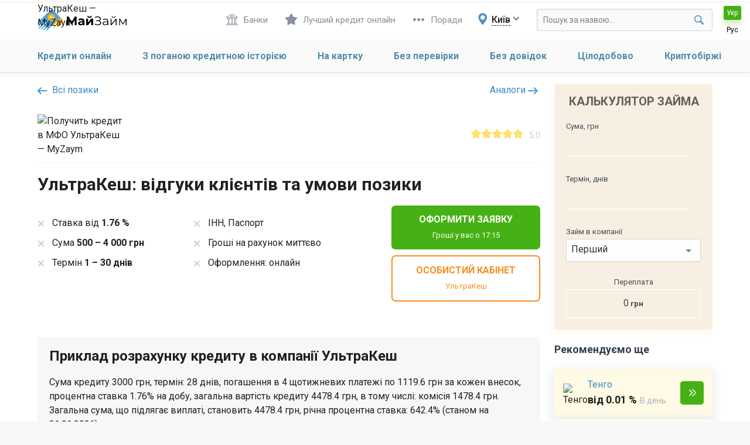

--- FILE ---
content_type: text/html; charset=utf-8
request_url: https://myzaym.com/uk-ua/mfo/ultracash/
body_size: 10497
content:
<!doctype html><html lang="uk-UA"><head><meta charset="utf-8"><meta name="viewport" content="width=device-width, initial-scale=1.0, maximum-scale=1.0, user-scalable=no"><title>Займи в УльтраКеш - умови, онлайн заявка, відгуки</title><meta name="description" content="Оформлення позики в компанії УльтраКеш, умови і тарифи, відгуки реальних клієнтів. Ultracash (УльтраКеш) на картку Україна. Відгуки клієнтів про Ultracash. Умови, акції, промокоди. Отримай до 10000 грн на термін до 30 днів! Подайте заявку онлайн на сайті MyZaym." /><link rel="canonical" href="https:://myzaym.com/uk-ua/mfo/ultracash/"><link rel="alternate" href="https://myzaym.com/uk-ua/mfo/ultracash/" hreflang="uk-UA"/><link rel="alternate" href="https://myzaym.com/ru-ua/mfo/ultracash/" hreflang="ru-UA"/><meta property="og:title" content="Займи в УльтраКеш - умови, онлайн заявка, відгуки" /><meta property="og:type" content="article" /><meta property="og:url" content="https://myzaym.com/uk-ua/mfo/ultracash/" /><meta property="og:image" content="https://myzaym.com/uploads/material/mfo/17.png" /><meta property="og:description" content="" /><meta name="google-site-verification" content="pfB6sxkXiD65gfaJIKv9AMgD8T99qJxqQTwPFqV9OG8" /><meta name="yandex-verification" content="ac80869c183ce355" /><meta name='dmca-site-verification' content='VkVEdnZVQUY1K1JnWTEwcFRaaU8xQT090' /><link rel="apple-touch-icon" sizes="180x180" href="/uploads/dist/favicons/apple-touch-icon.png"><link rel="icon" type="image/png" sizes="32x32" href="/uploads/dist/favicons/favicon-32x32.png"><link rel="icon" type="image/png" sizes="16x16" href="/uploads/dist/favicons/favicon-16x16.png"><link rel="manifest" href="/uploads/dist/favicons/site.webmanifest"><link rel="mask-icon" href="/uploads/dist/favicons/safari-pinned-tab.svg" color="#5bbad5"><link rel="shortcut icon" href="/uploads/dist/favicons/favicon.ico"><meta name="msapplication-TileColor" content="#f5f5f5"><meta name="msapplication-TileImage" content="/uploads/dist/favicons/mstile-144x144.png"><meta name="msapplication-config" content="/uploads/dist/favicons/browserconfig.xml"><meta name="theme-color" content="#ffffff"><link rel="dns-prefetch" href="" /><link rel="dns-prefetch" href="https://www.google-analytics.com" /><link rel="dns-prefetch" href="https://connect.facebook.net" /><link rel="preload" as="style" href="/cache/skin/Default/lessphp_abeb51159f56a36928b843741aebef4e6162f8db.css"><link rel="stylesheet" type="text/css" href="/cache/skin/Default/lessphp_abeb51159f56a36928b843741aebef4e6162f8db.css"><script async src="https://pagead2.googlesyndication.com/pagead/js/adsbygoogle.js?client=ca-pub-2852481632124585" crossorigin="anonymous"></script></head><body class="mfo_page country_ua lang_uk"><div class="headerBox"><header class="m-header"><div class="m-header__inner"><div class="container"><div class="header-fixed flex"><div class="header-top flex"><a href="/uk-ua/" class="logo"><img src="/templates/Default/dist/svg/logo.svg" alt="MyZaym ua"></a><div class="butter"><i></i></div><div class="mobile"><ul class="mobile-menu"><li class="menu-item"><a itemprop="url" href="/uk-ua/mfo/">Кредити онлайн</a></li><li class="menu-item"><a itemprop="url" href="/uk-ua/pohana-kredytna-istoriya/">З поганою кредитною історією</a></li><li class="menu-item"><a itemprop="url" href="/uk-ua/na-kartku/">На картку</a></li><li class="menu-item"><a itemprop="url" href="/uk-ua/bez-perevirky/">Без перевірки</a></li><li class="menu-item"><a itemprop="url" href="/uk-ua/bez-dovidok/">Без довідок</a></li><li class="menu-item"><a itemprop="url" href="/uk-ua/tsilodobovo/">Цілодобово</a></li><li class="menu-item"><a itemprop="url" href="/uk-ua/crypto/">Криптобіржі</a></li></ul><div class="header-top__menu flex"><a href="/uk-ua/banks/" class="header-top__menu_item flex"><i class="far fa-university"></i> Банки</a><div class="hide-on-med-and-down multiButton__block"><a href="javascript:void(0);" data-href="/go/mfo/383/" class="header-top__menu_item flex"><i class="far fa-star"></i> Лучший кредит онлайн</a></div><a href="/uk-ua/tips/" class="header-top__menu_item flex"><i class="far fa-bars"></i> Поради</a><div class="city-select" onclick="CORE.general.cityChangeModal(); return false;"><strong>Київ</strong></div><div class="searchBox"><div class="searchBox__inner desktop"><form role="search" method="post" action="#" autocomplete="off"><input type="search" name="query" placeholder="Пошук за назвою..." aria-label="Search through site content"></form></div></div></div></div></div></div></div><div class="langs hide-on-small-only"><a class="item active lang_uk" href="javascript:void(0)" title="Українська">Укр</a><a class="item lang_ru" href="/ru-ua/" title="Русский">Рус</a></div></div><div class="container"><div class="menu main-menu"><div class="menu__container"><ul class="menu__block"><li class="menu-item"><a itemprop="url" href="/uk-ua/mfo/">Кредити онлайн</a></li><li class="menu-item"><a itemprop="url" href="/uk-ua/pohana-kredytna-istoriya/">З поганою кредитною історією</a></li><li class="menu-item"><a itemprop="url" href="/uk-ua/na-kartku/">На картку</a></li><li class="menu-item"><a itemprop="url" href="/uk-ua/bez-perevirky/">Без перевірки</a></li><li class="menu-item"><a itemprop="url" href="/uk-ua/bez-dovidok/">Без довідок</a></li><li class="menu-item"><a itemprop="url" href="/uk-ua/tsilodobovo/">Цілодобово</a></li><li class="menu-item"><a itemprop="url" href="/uk-ua/crypto/">Криптобіржі</a></li></ul></div></div></div></header></div><div id='content'><div class="mfo-navbar"><div class="container"><img data-href="/go/mfo/17/" class="mfo-navbar__logo hide-on-small-only lazy" src="/uploads/loader.gif" data-src="https://images.weserv.nl/?url=myzaym.com%2Fuploads%2Fmfo%2Flarge_ultracash_ua.png&w=130&q=70&output=webp" alt="Взять кредит в МФО УльтраКеш — MyZaym"><div class="mfo-navbar__buttons"><button type="button" class="m-btn m-btn__green m-btn__small" data-href="/go/mfo/17/">Личный кабинет</button><button type="button" class="m-btn m-btn__orange m-btn__small" data-href="/go/mfo/17/">Получить кредит</button></div></div></div><div class="xxx-products-page"><div class="container"><div class="row"><div class="col m9 s12"><div class="xxx-products-page__top-menu"><a class="xxx-g-btn xxx-g-btn--prev xxx-g-btn--small" href="/uk-ua/mfo/"><i class="fas fa-arrow-left"></i> Всі позики</a><a class="xxx-g-btn xxx-g-btn--prev xxx-g-btn--small" href="/uk-ua/mfo/ultracash/analogi/">Аналоги <i class="fas fa-arrow-right"></i></a></div><div class="xxx-products-page__top"><div class="xxx-products-page__img" data-href="/go/mfo/17/"><img class="lazy" src="/uploads/loader.gif" data-src="https://images.weserv.nl/?url=myzaym.com%2Fuploads%2Fmfo%2Flarge_ultracash_ua.png&w=165&q=70&output=webp" alt="Получить кредит в МФО УльтраКеш — MyZaym"></div><div class="rating__side"><div class="item-rating"><i class="fas fa-star active"></i><i class="fas fa-star active"></i><i class="fas fa-star active"></i><i class="fas fa-star active"></i><i class="fas fa-star active"></i></div><span>5.0</span></div></div><h1>УльтраКеш: відгуки клієнтів та умови позики</h1><div class="xxx-products-page__brief-info"><ul class="xxx-g-list"><li class="xxx-g-list__item">Ставка від <span class="xxx-g-list__accent"> 1.76 % </span></li><li class="xxx-g-list__item">Сума <span class="xxx-g-list__accent">500 &ndash; 4 000 грн</span></li><li class="xxx-g-list__item">Термін <span class="xxx-g-list__accent">1 &ndash; 30 днів</span></li><li class="xxx-g-list__item"> ІНН, Паспорт</li><li class="xxx-g-list__item">Гроші на рахунок миттєво</li><li class="xxx-g-list__item">Оформлення: онлайн</li></ul><div class="xxx-products-page__brief-info-right"><button type="button" class="m-btn m-btn__green m-btn__cabinet m-btn__large" data-href="/go/mfo/17/"><span>Оформити заявку</span><span>Гроші у вас о 17:15</span></button><button type="button" class="m-btn m-btn__orange m-btn__orange__outline m-btn__cabinet m-btn__large" data-href="/go/mfo/17/"><span>Особистий кабінет</span><span>УльтраКеш</span></button></div></div><div class="well"><h2>Приклад розрахунку кредиту в компанії УльтраКеш</h2> Сума кредиту 3000 грн, термін: 28 днів, погашення в 4 щотижневих платежі по 1119.6 грн за кожен внесок, процентна ставка 1.76% на добу, загальна вартість кредиту 4478.4 грн, в тому числі: комісія 1478.4 грн. Загальна сума, що підлягає виплаті, становить 4478.4 грн, річна процентна ставка: 642.4% (станом на 21.01.2026). </div><div class="xxx-products-page__info"><ul class="xxx-tab__list xxx-products-page__info-tabs-menu tabs"><li class="tab" data-tab="info1"><a href="#info1" class="active"><span>Умови</span></a></li><li class="tab" data-tab="info3"><a href="#info3"><span>Видача і погашення</span></a></li><li class="tab" data-tab="info2"><a href="#info2"><span>Вимоги</span></a></li><li class="tab" data-tab="info4"><a href="#info4"><span>Додатково</span></a></li></ul><div id="info1" class="xxx-tab__body"><div class="xxx-products-page__tab-body-inner"><div class="xxx-products-page__tab-column"><div class="xxx-products-page__tab-cell"><div class="xxx-products-page__tab-title">Процентна ставка</div><div class="xxx-products-page__tab-desc xxx-products-page__tab-accent"> від 1.76 %</div></div><div class="xxx-products-page__tab-cell"><div class="xxx-products-page__tab-title">Сума першої позики</div><div class="xxx-products-page__tab-desc xxx-products-page__tab-accent">500 &ndash; 4 000 грн</div></div><div class="xxx-products-page__tab-cell"><div class="xxx-products-page__tab-title">Сума повторної позики</div><div class="xxx-products-page__tab-desc xxx-products-page__tab-accent">500 &ndash; 10 000 грн</div></div><div class="xxx-products-page__tab-cell"><div class="xxx-products-page__tab-title">Термін погашення позики</div><div class="xxx-products-page__tab-desc xxx-products-page__tab-accent">1 - 30 днів</div></div></div><div class="xxx-products-page__tab-column xxx-products-page__tab-column--75"><span class="xxx-products-page__tab-accent xxx-products-page__tab-title-ul"></span><ul class="xxx-g-list xxx-g-list--dots"><li class="xxx-g-list__item">Цілодобова видача на картку</li><li class="xxx-g-list__item">Наявність пролонгації</li></ul></div><div class="xxx-products-page__tab-cell xxx-mt-20"><div class="xxx-products-page__tab-title">Штрафні санкції</div><div class="xxx-products-page__tab-desc">У разі порушення терміну повернення нараховується пеня в розмірі 20% річних від суми простроченого непогашеного основного боргу.</div></div></div></div><div id="info2" class="xxx-tab__body"><div class="xxx-products-page__tab-body-inner"><div class="xxx-products-page__tab-column"><div class="xxx-products-page__tab-cell"><div class="xxx-products-page__tab-title">Кому надається</div><div class="xxx-products-page__tab-desc">Фіз. особам</div></div><div class="xxx-products-page__tab-cell"><div class="xxx-products-page__tab-title">Вік</div><div class="xxx-products-page__tab-desc">від 20 &ndash; 65 років</div></div><div class="xxx-products-page__tab-cell"><div class="xxx-products-page__tab-title">Постійна реєстрація</div><div class="xxx-products-page__tab-desc">Не вимагається</div></div><div class="xxx-products-page__tab-cell"><div class="xxx-products-page__tab-title">Громадянство</div><div class="xxx-products-page__tab-desc">Вимагається</div></div></div><div class="xxx-products-page__tab-column"><div class="xxx-products-page__tab-cell"><div class="xxx-products-page__tab-title">Офіційне працевлаштування</div><div class="xxx-products-page__tab-desc">Не обовʼязково</div></div><div class="xxx-products-page__tab-cell"><div class="xxx-products-page__tab-title">Документи</div><div class="xxx-products-page__tab-desc">ІНН, Паспорт</div></div><div class="xxx-products-page__tab-cell"><div class="xxx-products-page__tab-title">Погана кредитна історія</div><div class="xxx-products-page__tab-desc">Допускаєтсья</div></div></div><div class="xxx-products-page__tab-column"><div class="xxx-products-page__tab-cell"><div class="xxx-products-page__tab-title">Застава</div><div class="xxx-products-page__tab-desc">Ні</div></div><div class="xxx-products-page__tab-cell"><div class="xxx-products-page__tab-title">Поручителі</div><div class="xxx-products-page__tab-desc">Ні</div></div></div></div></div><div id="info3" class="xxx-tab__body"><div class="xxx-products-page__tab-body-inner"><div class="xxx-products-page__tab-column"><span class="xxx-products-page__tab-accent xxx-products-page__tab-title-ul">Способи видачі</span><ul class="xxx-g-list xxx-g-list--dots"><li class="xxx-g-list__item">На картку будь-якого банку</li><li class="xxx-g-list__item">На карту Приватбанку</li></ul></div><div class="xxx-products-page__tab-column xxx-products-page__tab-column--75"><span class="xxx-products-page__tab-accent xxx-products-page__tab-title-ul">Способи погашення</span><ul class="xxx-g-list xxx-g-list--dots"><li class="xxx-g-list__item">Особистий кабінет</li><li class="xxx-g-list__item">Приват24</li><li class="xxx-g-list__item">Термінал самообслуговування</li></ul></div></div></div><div id="info4" class="xxx-tab__body"><div class="xxx-products-page__tab-body-inner"><div class="xxx-products-page__tab-column"><div class="xxx-products-page__tab-cell"><div class="xxx-products-page__tab-title">Офіційний сайт</div><div class="xxx-products-page__tab-desc"><span class="bank_link_offer_zaymy js_link_blank" data-href="/go/mfo/17/">ultracash.com.ua</span></div></div><div class="xxx-products-page__tab-cell"><div class="xxx-products-page__tab-title">Телефон служби підтримки</div><div class="xxx-products-page__tab-desc">(080) 075-2390</div></div><div class="xxx-products-page__tab-cell"><div class="xxx-products-page__tab-title"></div><div class="xxx-products-page__tab-desc"><span class="xxx-products-page__tab-title-ul bank_link_offer js_link_blank" data-href="/go/mfo/17/">Страница займа на сайте МФО</span></div></div></div><div class="xxx-products-page__tab-column"><div class="xxx-products-page__tab-cell"><div class="xxx-products-page__tab-title">Час роботи з заявками</div><div class="xxx-products-page__tab-desc"> Пн-пт: 09:00 &ndash; 19:00<br> Сб-вс: 10:00 &ndash; 18:00 </div></div><div class="xxx-products-page__tab-cell"><div class="xxx-products-page__tab-title">Швидкість виплати</div><div class="xxx-products-page__tab-desc">0 хвилин</div></div></div><div class="xxx-products-page__tab-column"><div class="xxx-products-page__tab-cell"><div class="xxx-products-page__tab-title">Швидкість розгляду заявки</div><div class="xxx-products-page__tab-desc">20 хвилин</div></div><div class="xxx-products-page__tab-cell"><div class="xxx-products-page__tab-title">Дата оновлення</div><div class="xxx-products-page__tab-desc">21.01.2026</div></div></div></div></div></div><div class="xxx-products-page__qq-wrapp xxx-products-page__qq-wrapp--two" itemscope itemtype="http://schema.org/FAQPage"><div class="xxx-products-page__qq xxx-products-page__qq--column" itemprop="mainEntity" itemscope itemtype="http://schema.org/Question"><h3 itemprop="name">Як оформити позику?</h3><div itemprop="acceptedAnswer" itemscope itemtype="http://schema.org/Answer"><ul class="xxx-g-list xxx-g-list--num" itemprop="text"><li class="xxx-g-list__item"><span class=" zaymy_product js_link_blank" data-href="/go/mfo/17/">Оформити заявку на позику на myzaym.com</span></li><li class="xxx-g-list__item">Створити або увійти в особистий кабінет на сайті "УльтраКеш"</li><li class="xxx-g-list__item">Заповнити анкету</li><li class="xxx-g-list__item">Пройти процедуру ідентифікації</li><li class="xxx-g-list__item">Дочекатися позитивного рішення</li><li class="xxx-g-list__item">Укласти договір онлайн або особисто у відділенні МФО</li><li class="xxx-g-list__item">Отримати необхідну суму позики</li></ul></div></div><div class="xxx-products-page__qq xxx-products-page__qq--ic-pay" itemprop="mainEntity" itemscope itemtype="http://schema.org/Question"><h3 itemprop="name">Як погасити позику?</h3><div itemprop="acceptedAnswer" itemscope itemtype="http://schema.org/Answer"><ul class="xxx-g-list xxx-g-list--num" itemprop="text"><li class="xxx-g-list__item">Уточнити суму платежу в особистому кабінеті "УльтраКеш"</li><li class="xxx-g-list__item">Вибрати зручний спосіб оплати з доступних</li><li class="xxx-g-list__item">Перерахувати кошти на рахунок "УльтраКеш"</li></ul><ul class="xxx-g-list xxx-mt-10"><li>* При необхідності продовжити термін виплати позики.</li></ul></div></div></div></div><div class="col m3 s12 hide-on-small-only"><form id="mfoCalculator" action=""><div class="mfoCalculator-title"><i class="fas fa-calculator"></i> Калькулятор займа</div><div class="mfoCalculator-content"><div class="mfoCalculator-col"><label>Сума, грн</label><input class="error_info masked requir" type="text" name="calc_summ" data-min="" data-max="" placeholder="" value="" data-tooltip="Мінімум грн<br>Максимум грн"></div><div class="mfoCalculator-col"><label>Термін, днів</label><input class="error_info masked requir" type="text" name="calc_days" data-min="" data-max="" placeholder="" value="" data-tooltip="Мінімум днів<br>Максимум днів"></div><div class="mfoCalculator-col"><label>Займ в компанії</label><select name="calc_percent"><option value="">Перший</option><option value="">Повторний</option></select></div><div class="mfoCalculator-col text-center"><label>Переплата</label><div class="mfoCalculator-result"><span></span> грн</div></div></div><div class="clearfix"></div></form><aside class="xxx-we-recommend"><span class="h4">Рекомендуємо ще</span><div class="xxx-we-recommend__list"><div class="xxx-we-recommend__item"><span class="xxx-we-recommend__link" data-href="/go/mfo/381/"></span><div class="xxx-we-recommend__img"><img class="lazy" src="/uploads/loader.gif" data-src="https://images.weserv.nl/?url=myzaym.com%2Fuploads%2Fmfo%2Flarge_tengo_ua.png&w=38&q=70&output=webp" alt="Тенго"></div><div class="xxx-we-recommend__middle"><div class="xxx-we-recommend__bank-product-name-wrapp"><div class="xxx-we-recommend__bank-product-name"><a href="/uk-ua/mfo/tengo/">Тенго</a></div></div><div class="xxx-we-recommend__info"><span class="xxx-we-recommend__accent">від&nbsp;0.01&nbsp;%</span><span class="xxx-we-recommend__mini-text">В день</span></div></div><button type="button" class="m-btn m-btn__green m-btn__small m-btn__double-arrow" data-href="/go/mfo/381/">Подати заявку</button></div><div class="xxx-we-recommend__item"><span class="xxx-we-recommend__link" data-href="/go/mfo/385/"></span><div class="xxx-we-recommend__img"><img class="lazy" src="/uploads/loader.gif" data-src="https://images.weserv.nl/?url=myzaym.com%2Fuploads%2Fmfo%2Flarge_selfiecredit_ua.png&w=38&q=70&output=webp" alt="Селфі Кредит"></div><div class="xxx-we-recommend__middle"><div class="xxx-we-recommend__bank-product-name-wrapp"><div class="xxx-we-recommend__bank-product-name"><a href="/uk-ua/mfo/selfiecredit/">Селфі Кредит</a></div></div><div class="xxx-we-recommend__info"><span class="xxx-we-recommend__accent">від&nbsp;0.01&nbsp;%</span><span class="xxx-we-recommend__mini-text">В день</span></div></div><button type="button" class="m-btn m-btn__green m-btn__small m-btn__double-arrow" data-href="/go/mfo/385/">Подати заявку</button></div><div class="xxx-we-recommend__item"><span class="xxx-we-recommend__link" data-href="/go/mfo/387/"></span><div class="xxx-we-recommend__img"><img class="lazy" src="/uploads/loader.gif" data-src="https://images.weserv.nl/?url=myzaym.com%2Fuploads%2Fmfo%2Flarge_ewasash_ua.png&w=38&q=70&output=webp" alt="Єва Кеш"></div><div class="xxx-we-recommend__middle"><div class="xxx-we-recommend__bank-product-name-wrapp"><div class="xxx-we-recommend__bank-product-name"><a href="/uk-ua/mfo/ewasash/">Єва Кеш</a></div></div><div class="xxx-we-recommend__info"><span class="xxx-we-recommend__accent">від&nbsp;2.10&nbsp;%</span><span class="xxx-we-recommend__mini-text">В день</span></div></div><button type="button" class="m-btn m-btn__green m-btn__small m-btn__double-arrow" data-href="/go/mfo/387/">Подати заявку</button></div></div></aside></div></div></div></div><div class="container" style="padding-bottom: 30px;"><div class="row section"><div class="xxx-similar-products col s12"><div class="xxx-container"><span class="h3">Рекомендовані мікропозики інших організацій</span><div class="xxx-similar-products__list"><div class="xxx-similar-products__item"><a href="/uk-ua/mfo/tengo/" class="xxx-similar-products__link"></a><div class="xxx-similar-products__item-top"><div class="xxx-similar-products__img"><img class="lazy" src="/uploads/loader.gif" data-src="https://images.weserv.nl/?url=myzaym.com%2Fuploads%2Fmfo%2Flarge_tengo_ua.png&w=90&q=70&output=webp" alt="Тенго"></div><div class="xxx-similar-products__desc"><div class="xxx-similar-products__title"> Тенго </div><div class="xxx-similar-products__accent"> від 0.01 % </div></div></div><div class="xxx-similar-products__item-bottom"><button type="button" class="m-btn m-btn__blue m-btn__center m-btn__full" data-href="/go/mfo/381/">Подати заявку</button></div></div><div class="xxx-similar-products__item"><a href="/uk-ua/mfo/selfiecredit/" class="xxx-similar-products__link"></a><div class="xxx-similar-products__item-top"><div class="xxx-similar-products__img"><img class="lazy" src="/uploads/loader.gif" data-src="https://images.weserv.nl/?url=myzaym.com%2Fuploads%2Fmfo%2Flarge_selfiecredit_ua.png&w=90&q=70&output=webp" alt="Селфі Кредит"></div><div class="xxx-similar-products__desc"><div class="xxx-similar-products__title"> Селфі Кредит </div><div class="xxx-similar-products__accent"> 0.01 &ndash; 2.20 % </div></div></div><div class="xxx-similar-products__item-bottom"><button type="button" class="m-btn m-btn__blue m-btn__center m-btn__full" data-href="/go/mfo/385/">Подати заявку</button></div></div><div class="xxx-similar-products__item"><a href="/uk-ua/mfo/ewasash/" class="xxx-similar-products__link"></a><div class="xxx-similar-products__item-top"><div class="xxx-similar-products__img"><img class="lazy" src="/uploads/loader.gif" data-src="https://images.weserv.nl/?url=myzaym.com%2Fuploads%2Fmfo%2Flarge_ewasash_ua.png&w=90&q=70&output=webp" alt="Єва Кеш"></div><div class="xxx-similar-products__desc"><div class="xxx-similar-products__title"> Єва Кеш </div><div class="xxx-similar-products__accent"> 2.10 &ndash; 2.50 % </div></div></div><div class="xxx-similar-products__item-bottom"><button type="button" class="m-btn m-btn__blue m-btn__center m-btn__full" data-href="/go/mfo/387/">Подати заявку</button></div></div><div class="xxx-similar-products__item"><a href="/uk-ua/mfo/tpozyka/" class="xxx-similar-products__link"></a><div class="xxx-similar-products__item-top"><div class="xxx-similar-products__img"><img class="lazy" src="/uploads/loader.gif" data-src="https://images.weserv.nl/?url=myzaym.com%2Fuploads%2Fmfo%2Flarge_tpozyka_ua.png&w=90&q=70&output=webp" alt="Твоя Позика"></div><div class="xxx-similar-products__desc"><div class="xxx-similar-products__title"> Твоя Позика </div><div class="xxx-similar-products__accent"> 0.80 &ndash; 1.22 % </div></div></div><div class="xxx-similar-products__item-bottom"><button type="button" class="m-btn m-btn__blue m-btn__center m-btn__full" data-href="/go/mfo/382/">Подати заявку</button></div></div></div></div></div></div></div><div id="reviewsList"><div class="container reviews-block"><div class="row"><div class="col m12 s12"><div class="g-ban-reviews"><div class="g-ban-reviews__title-wrapp"><span class="g-ban-reviews__title">Залиш свій відгук про МФО УльтраКеш</span><span class="g-ban-reviews__sub-title">Поділіться вашим досвідом роботи з даною компанією</span></div><button class="m-btn m-btn__green" onclick="addReview(this); return false;" data-id="" data-module="mfo" type="button">Залишити відгук</button></div></div></div></div></div><section class="xxx-seo"><div class="container xxx-seo-inner"><h2>Про компанію УльтраКеш</h2><p>ULTRACASH - це новий, зручний сервіс від компанії ТОВ &laquo;Ультра ФІНАНС&raquo;, який дозволить вам швидко і безпечно оформити гроші в кредит на короткий термін. Оформити кредит у нас - це можливість отримання необхідної суми і заощадити масу свого часу. Вам не потрібно відвідувати наш офіс - все оформлення відбувається онлайн. Для того, щоб приступити до процесу, вам необхідний лише девайс, який має доступ до мережі інтернет.</p><div class="responsive-table"><table class="bordered" style="max-width: 600px;margin: 0 0 30px"><caption>Умови отримання кредиту в УльтраКеш</caption><tbody><tr><td><b>Сума позики</b></td><td>від 500 до 10000 тисяч гривень</td></tr><tr><td><b>Терміни фінансування</b></td><td>до 30 календарних днів</td></tr><tr><td><b>Розмір ставки кредитування</b></td><td>до 1.76% в день</td></tr><tr><td><b>Сервіс пролонгації</b></td><td>передбачений (продовження до 30 днів)</td></tr><tr><td><b>Спосіб видачі кредиту</b></td><td>онлайн</td></tr><tr><td><b>Регіон обслуговування</b></td><td>Україна</td></tr><tr><td><b>Вік позичальника</b></td><td>20-65 років</td></tr></tbody></table></div><h2>Реквізити</h2><p>ООО &laquo;УЛЬТРА ФИНАНС&raquo; Код отримувача: 39977606 АТ &ldquo;Райффайзен Банк АВАЛЬ&rdquo; р/р: 265032686 МФО: 380805 ПАТ КБ &laquo;Приватбанк&raquo; р/р: 26504053100415 МФО: 321842</p></div><div class="container hide-on-med-and-down"><div class="h2">Схвалили кредит? Поділися з іншими!</div><!-- uSocial --><script async src="https://usocial.pro/usocial/usocial.js?v=6.1.4" data-script="usocial" charset="utf-8"></script><div class="uSocial-Share" data-pid="b99c6966003120037d71a94f6c4a1563" data-type="share" data-options="round-rect,style1,default,absolute,horizontal,size24,eachCounter0,counter1,counter-after" data-social="fb,telegram,lin,twi,pinterest,tumblr" data-mobile="vi,wa,sms"></div><!-- /uSocial --></div></section><script type="application/ld+json"> { "@context": "http://schema.org", "@type": "BankOrCreditUnion", "image": { "@type": "ImageObject", "url": "https://myzaym.com/https://images.weserv.nl/?url=myzaym.com%2Fuploads%2Fmfo%2Flarge_ultracash_ua.png&w=165&q=70&output=webp" }, "currenciesAccepted": "грн", "priceRange": "500 - 10000 грн", "name": "УльтраКеш", "description": "Оформлення позики в компанії УльтраКеш, умови і тарифи, відгуки реальних клієнтів. Ultracash (УльтраКеш) на картку Україна. Відгуки клієнтів про Ultracash. Умови, акції, промокоди. Отримай до 10000 грн на термін до 30 днів! Подайте заявку онлайн на сайті MyZaym.", "telephone": "(080) 075-2390", "aggregateRating": { "@type": "AggregateRating", "ratingValue": "5", "reviewCount": "144", "bestRating": "5", "worstRating": "1", "itemReviewed": { "@type": "FinancialProduct", "name": "Оформлення позики в компанії УльтраКеш, умови і тарифи, відгуки реальних клієнтів. Ultracash (УльтраКеш) на картку Україна. Відгуки клієнтів про Ultracash. Умови, акції, промокоди. Отримай до 10000 грн на термін до 30 днів! Подайте заявку онлайн на сайті MyZaym." } }, "address": { "@type": "PostalAddress", "addressCountry": { "@type": "Country", "name": "Ukraine" }, "telephone": "(080) 075-2390", "streetAddress": "м.Харків, ул.Тобольськая д.42 кімната 316", "url": "", "email": "info@ultracash.com.ua" }, "review": [] }</script></div><!-- endContent --><div class="xxx-breadcrumb"><div class="container"><div class="module__navigation"><div itemscope itemtype="http://schema.org/BreadcrumbList" class="breadcrumbs"><span itemprop="itemListElement" itemscope itemtype="http://schema.org/ListItem" class="breadcrumb"><a itemprop="item" href="/uk-ua/" title="Головна"><span itemprop="name">Головна</span></a><meta itemprop="position" content="1" /></span><span itemprop="itemListElement" itemscope itemtype="http://schema.org/ListItem" class="breadcrumb"><a itemprop="item" href="/uk-ua/mfo/" title="Кредити онлайн"><span itemprop="name">Кредити онлайн</span></a><meta itemprop="position" content="2" /></span><span class="breadcrumb">УльтраКеш</span></div></div></div></div><footer class="footer" itemscope itemtype="http://schema.org/WPFooter"><div class="container"><div class="row footer-grid"><div class="col l3 s12 footer-first"><a href="/uk-ua/" class="logo"><img src="/templates/Default/dist/svg/logo.svg" alt="MyZaym ua" ><span style="display:none">MyZaym ua</span></a><p>Агрегатор банківських і страхових продуктів України</p><a target="_blank" href="//www.dmca.com/Protection/Status.aspx?ID=9c548407-98c4-4b80-95ae-993304050ce8" title="DMCA.com Protection Status" class="dmca-badge"><img src ="https://images.dmca.com/Badges/dmca_protected_sml_120m.png?ID=9c548407-98c4-4b80-95ae-993304050ce8" alt="DMCA.com Protection Status" /></a><script src="https://images.dmca.com/Badges/DMCABadgeHelper.min.js"></script></div><div class="col l6 s12"><div class="row"><div class="col l4 s12"><div class="footer-title">Проект</div><ul class="list"><li><a href="/uk-ua/city/">Кредити в містах</a></li></ul></div><div class="col l4 s12"><div class="footer-title">Допомога</div><ul class="list"><li><a href="/uk-ua/faq/">Часті питання</a></li><li><a href="/uk-ua/support/">Контакти</a></li><li><a href="/uk-ua/tips/">Поради</a></li><li><a href="/uk-ua/about/">Про проект</a></li></ul></div><div class="col l4 s12"><div class="footer-title">Сервіси</div><ul class="list"><li><a href="/uk-ua/mfo/calculator/">Калькулятор позики</a></li></ul></div><div class="col l4 s12"><div class="footer-title">Рейтинги</div><ul class="list"><li><a href="/uk-ua/rating/banks/">Рейтинг банків</a></li><li><a href="/uk-ua/rating/mfo/">Рейтинг МФО</a></li><li><a href="/uk-ua/rating/cards/">Рейтинг кредитних карт</a></li><li><a href="/uk-ua/rating/consumerloans/">Рейтинг кредитів готівкою</a></li></ul></div></div></div><div class="col l3 s12"><div class="footer-title">Следите за нами в соцсетях 📣</div><ul class="footer-social__list"><li><a itemprop="sameAs" class="footer-social__link twitter" target="_blank" rel="noreferrer" href="https://twitter.com/myzaym_com"><i class="fab fa-twitter"></i><span style="display:none">twitter</span></a></li></ul><div class="footer-countries"><div class="footer-title">Ми в інших країнах:</div><ul><li><a href="/ru-kz/"><span class="flag-icon flag-icon-kz"></span> Казахстан</a></li></ul></div></div></div><div class="row footer-bottom"><div class="col m3 s12"><span class="footer-copyright">&copy; 2018 &ndash; 2026 &laquo;<a href="/uk-ua/" class="scale-transition">MyZaym.com</a>&raquo;</span></div><div class="col m9 s12"><div><a href="/uk-ua/terms/" class="footer-link">Умови використання</a><a href="/uk-ua/privacy/" class="footer-link">Політика конфіденційності</a><a href="/uk-ua/sitemap/" class="footer-link">Мапа сайту</a></div><p>Зміст сайту не є рекомендацією або офертою і носить інформаційно-довідковий характер.</p></div></div></div></footer><script src="/cache/skin/Default/019e3e016c7e84a352bf7d00b85a7ca2.js"></script><script src="/cache/skin/Default/f734fb56a20872d0cd2b870bf6a28d87.js"></script><script src="/cache/skin/Default/0d9095b0d6bbe98ea0c9c02b11b59ee3.js"></script><!-- Optional JavaScript --><script>var user_data = {cdn: "", home: "/", page_id: "0", module: "mfo", user_country: "ua", user_language: "uk", user_city: "", path: "",hash: "",group: 5,skin: "Default"};
var site_lng = {act_lang: ["Так", "Ні", "Введення", "Скасувати", "Зберегти", "Видалити"],info: "Інформація", confirm: "Підтвердження",prompt: "Введення інформації",req_field: "Заповніть всі необхідні поля",del_agree: "Ви дійсно хочете видалити? Дану дію буде неможливо відмінити.",save_ok: "Зміни успішно збережені. Оновити сторінку?",reply_title: "Відповідь на коментар"
};</script><script src="/cache/skin/Default/86cafc1b6504438634fa0e9a25080ff1.js"></script><!-- Google Analytics --><script> (function(i,s,o,g,r,a,m){i['GoogleAnalyticsObject']=r;i[r]=i[r]||function(){ (i[r].q=i[r].q||[]).push(arguments)},i[r].l=1*new Date();a=s.createElement(o), m=s.getElementsByTagName(o)[0];a.async=1;a.src=g;m.parentNode.insertBefore(a,m) })(window,document,'script','//cdn.myzaym.com/analytics.js','ga'); ga('create', 'UA-112721101-1', 'auto'); ga('send', 'pageview'); </script><div class="overlay"></div><!-- Yandex.Metrika counter --><script type="text/javascript" > (function(m,e,t,r,i,k,a){m[i]=m[i]||function(){(m[i].a=m[i].a||[]).push(arguments)}; m[i].l=1*new Date();k=e.createElement(t),a=e.getElementsByTagName(t)[0],k.async=1,k.src=r,a.parentNode.insertBefore(k,a)}) (window, document, "script", "https://cdn.jsdelivr.net/npm/yandex-metrica-watch/tag.js", "ym"); ym(48558560, "init", { clickmap:true, trackLinks:true, accurateTrackBounce:true, webvisor:true });</script><noscript><div><img src="https://mc.yandex.ru/watch/48558560" style="position:absolute; left:-9999px;" alt="" /></div></noscript><!-- /Yandex.Metrika counter --></body></html>

--- FILE ---
content_type: text/html; charset=utf-8
request_url: https://www.google.com/recaptcha/api2/aframe
body_size: 265
content:
<!DOCTYPE HTML><html><head><meta http-equiv="content-type" content="text/html; charset=UTF-8"></head><body><script nonce="oxt_hi2tyce-BEycR0QJSQ">/** Anti-fraud and anti-abuse applications only. See google.com/recaptcha */ try{var clients={'sodar':'https://pagead2.googlesyndication.com/pagead/sodar?'};window.addEventListener("message",function(a){try{if(a.source===window.parent){var b=JSON.parse(a.data);var c=clients[b['id']];if(c){var d=document.createElement('img');d.src=c+b['params']+'&rc='+(localStorage.getItem("rc::a")?sessionStorage.getItem("rc::b"):"");window.document.body.appendChild(d);sessionStorage.setItem("rc::e",parseInt(sessionStorage.getItem("rc::e")||0)+1);localStorage.setItem("rc::h",'1769014544362');}}}catch(b){}});window.parent.postMessage("_grecaptcha_ready", "*");}catch(b){}</script></body></html>

--- FILE ---
content_type: application/javascript; charset=utf-8
request_url: https://myzaym.com/cache/skin/Default/0d9095b0d6bbe98ea0c9c02b11b59ee3.js
body_size: 602
content:
var numRound={};numRound.round=function(number,precision){var factor=Math.pow(10,precision),tempNumber=number*factor,roundedTempNumber=Math.round(tempNumber);return roundedTempNumber/factor};function getFormData($form){var unindexed_array=$form.serializeArray();var indexed_array={};$.map(unindexed_array,function(n,i){indexed_array[n.name]=n.value});return indexed_array}
function initCalculator(calculatorElement){var formInputs=getFormData(calculatorElement);var calcPercent=formInputs.calc_days*(formInputs.calc_percent/100),calcPercentSum=formInputs.calc_summ*calcPercent,resultElement=calculatorElement.find('.mfoCalculator-result span');resultElement.text(numRound.round(calcPercentSum,2))}
function reCheckRequest(field){var check=$(field).val(),min=$(field).attr("data-min");if(check&&check!==null&&(!min||min&&check!==min)){if($(field).hasClass('error_1')){$(field).removeClass('error_1')}}};function checkRequest(checkRequest){var foundErrors=!1;checkRequest.find('input[type=text].requir').each(function(){var check=new Number($(this).val()),min=new Number($(this).attr("data-min")),max=new Number($(this).attr("data-max"));if($(this).val()==='0'){$(this).addClass('error_1').on('change',function(){reCheckRequest($(this))});foundErrors=!0}else{if((check>0)&&(check<min)||(check>max)){$(this).addClass('error_1').on('change',function(){reCheckRequest($(this))});foundErrors=!0}else{$(this).removeClass('error_1')}}});return foundErrors};$(document).ready(function(){var calculatorElement=$('form#mfoCalculator');initCalculator(calculatorElement);CORE.site.Tooltip();calculatorElement.find('input, select').on('keyup change',function(){if($(this).is("[name='calc_percent']")){CORE.site.filterNumber($(this),'numdot')}else{CORE.site.filterNumber($(this),'num')}
if(!checkRequest(calculatorElement)){initCalculator($('form#mfoCalculator'))}})})

--- FILE ---
content_type: image/svg+xml
request_url: https://myzaym.com/templates/Default/dist/svg/logo.svg
body_size: 2488
content:
<?xml version="1.0" encoding="utf-8"?>
<svg version="1.1" id="OBJECTS" xmlns="http://www.w3.org/2000/svg" xmlns:xlink="http://www.w3.org/1999/xlink" x="0px" y="0px"
     viewBox="0 0 630.6 145.6" enable-background="new 0 0 630.6 145.6" xml:space="preserve">
<g>
	<g>
		<path fill="#FFA800" d="M114.7,119l15.8-15.8l2.5-2.5l10.2-10.2c1.5-1.5,1.5-4,0-5.5c-1.5-1.5-4-1.5-5.5,0L125,97.7l-7.8,7.8
			c-1.5,1.5-4,1.5-5.5,0c-1.5-1.5-1.5-4,0-5.5l7.8-7.8l16.2-16.2l10.4-10.4c7.5-7.5,19.8-7.5,27.3,0c7.5,7.5,7.5,19.8,0,27.3
			l-4.4,4.4l-19.3,19.3l-4.7,4.7c-1.5,1.5-4,1.5-5.5,0c-1.5-1.5-1.5-4,0-5.5l1.8-1.8l5-5c1.5-1.5,1.5-4,0-5.5c-1.5-1.5-4-1.5-5.5,0
			l-2.5,2.5l-2.5,2.5l-15.8,15.8c-1.5,1.5-4,1.5-5.5,0C113.2,122.9,113.2,120.5,114.7,119z"/>
        <path fill="#41A0E9" d="M9.3,125.7l27.2-27.2l1.7-1.7l6.4-6.4c1.5-1.5,1.5-4,0-5.5c-1.5-1.5-4-1.5-5.5,0L31,93.1l-13.6,13.6
			c-1.5,1.5-4,1.5-5.5,0c-1.5-1.5-1.5-4,0-5.5l13.6-13.6l0.9-0.9c1.5-1.5,1.5-4,0-5.5c-1.5-1.5-4-1.5-5.5,0l-0.9,0.9L6.4,95.7
			c-1.5,1.5-4,1.5-5.5,0c-1.5-1.5-1.5-4,0-5.5l16.5-16.5l12.4-12.4L85.8,5.4c7.5-7.5,19.8-7.5,27.3,0L159.8,52l13.7,13.7
			c-7.5-7.5-19.8-7.5-27.3,0l-49.9,49.9L77.8,134l-10.5,10.5c-1.5,1.5-4,1.5-5.5,0c-1.5-1.5-1.5-4,0-5.5l7.6-7.6l5.2-5.2
			c1.5-1.5,1.5-4,0-5.5c-1.5-1.5-4-1.5-5.5,0l-5.2,5.2l-15.7,15.7c-1.5,1.5-4,1.5-5.5,0c-1.5-1.5-1.5-4,0-5.5l15.7-15.7l0,0
			c1.5-1.5,1.5-3.9,0-5.4c-1.5-1.5-3.9-1.5-5.4,0l0,0l-20.7,20.7c-1.5,1.5-4,1.5-5.5,0c-1.5-1.5-1.5-4,0-5.5l20.7-20.7l8.2-8.2
			l14.3-14.3c1.5-1.5,1.5-4,0-5.5c-1.5-1.5-4-1.5-5.5,0l-20.7,20.7L42,104l-27.2,27.2c-1.5,1.5-4,1.5-5.5,0
			C7.8,129.7,7.8,127.2,9.3,125.7z"/>
	</g>
    <g>
		<g>
			<circle fill="#FFA800" cx="97.3" cy="53.8" r="26.6"/>
            <path fill="none" stroke="#FFFFFF" stroke-width="1.0662" stroke-miterlimit="10" d="M81.4,69.8c8.8,8.8,23.1,8.8,31.9,0
				c8.8-8.8,8.8-23.1,0-31.9c-8.8-8.8-23.1-8.8-31.9,0C72.6,46.7,72.6,60.9,81.4,69.8z"/>
            <path fill="#FFFFFF" d="M106.2,50.3c-0.3-0.3-0.6-0.5-1-0.7c-0.4-0.2-0.9-0.4-1.4-0.6c-0.5-0.2-1.1-0.2-1.8-0.2
				c-0.6,0-1.4,0.2-2.4,0.5c-0.9,0.3-2.1,0.8-3.5,1.6l-4.7-4.7c0.2-0.2,0.4-0.3,0.6-0.5c0.3-0.2,0.6-0.3,1-0.3
				c0.4,0,0.8,0.1,1.3,0.3c0.5,0.2,1,0.6,1.6,1.1l3.2-3.2c-1.2-1-2.3-1.7-3.4-2c-1-0.3-2-0.3-2.9-0.2c-0.9,0.2-1.7,0.5-2.4,0.9
				c-0.6,0.4-1.2,0.8-1.6,1.1L87,41.8L86.8,42l-1.2,1.2l-0.3,0.3l1.6,1.6c-0.7,0.8-1.3,1.6-1.6,2.5c-0.4,0.9-0.5,1.9-0.5,2.8
				c0,0.9,0.3,1.8,0.7,2.6c0.4,0.8,1,1.6,1.6,2.3c0.9,0.9,1.8,1.4,2.6,1.7c0.9,0.3,1.8,0.3,2.7,0.2c0.9-0.1,1.7-0.4,2.6-0.8
				c0.7-0.3,1.4-0.7,2.1-1.1l5.3,5.3c-0.4,0.3-0.9,0.5-1.2,0.6c-0.5,0.1-0.9,0.1-1.3,0c-0.4-0.1-0.9-0.3-1.3-0.6
				c-0.4-0.3-0.9-0.6-1.3-1L94,62.9c0.9,0.9,1.9,1.6,2.8,2.1c0.9,0.5,1.8,0.7,2.7,0.8c0.9,0,1.9-0.2,2.8-0.6c0.9-0.4,1.8-1,2.8-1.8
				l2.5,2.5l0.3-0.3l1.2-1.2l0.2-0.2l-2.5-2.5c0.9-1,1.5-2,1.8-3c0.4-1.1,0.5-2.1,0.4-3c-0.1-0.9-0.3-1.8-0.7-2.6
				c-0.4-0.8-0.9-1.5-1.5-2.1C106.7,50.8,106.5,50.6,106.2,50.3z M93.3,52.3c-0.4,0.1-0.7,0.2-1.1,0.3c-0.4,0-0.8,0-1.2-0.2
				c-0.4-0.2-0.8-0.4-1.2-0.8c-0.2-0.2-0.4-0.5-0.5-0.8c-0.1-0.3-0.2-0.6-0.2-1c0-0.3,0-0.7,0.2-1.1c0.1-0.3,0.3-0.6,0.5-0.9
				l4.2,4.2C93.7,52.1,93.5,52.2,93.3,52.3z M104.7,56c0.2,0.5,0.2,0.9,0.2,1.3c0,0.4-0.2,0.8-0.3,1.1c-0.1,0.2-0.3,0.4-0.4,0.6
				l-4.7-4.7c0.3-0.1,0.5-0.3,0.8-0.4c0.4-0.1,0.8-0.2,1.2-0.3c0.4,0,0.8,0,1.2,0.2c0.4,0.1,0.8,0.4,1.2,0.8
				C104.2,55.1,104.6,55.5,104.7,56z"/>
		</g>
        <g>
			<path fill="#FFA800" d="M91.4,14.1L29.7,75.8c-0.5,0.5-1.2,0.5-1.6,0l0,0c-0.5-0.5-0.5-1.2,0-1.6l61.7-61.7
				c6.7-6.7,16.4-8.6,24.8-5.7l5,5C113.6,5.8,99.4,6.1,91.4,14.1z"/>
            <path fill="#FFA800" d="M80.2,119c-0.5-0.5-0.5-1.2,0-1.6l59.7-59.7c5.5-5.5,13.5-7.2,20.5-5.1l4.4,4.4
				c-4.6-4.6-16.5-4.3-23.2,2.4L81.9,119C81.4,119.5,80.7,119.5,80.2,119L80.2,119z"/>
		</g>
	</g>
</g>
    <g>
	<path d="M262.8,108.3l-0.1-36.9l-18.1,30.4h-6.3l-18.1-29.7v36.2h-13.4V46.7h11.8L241.6,85l22.7-38.3h11.8l0.1,61.6H262.8z"/>
        <path d="M325.8,65.5c3.9,3.5,5.9,8.8,5.9,15.8v27h-12.8v-5.9c-2.6,4.4-7.4,6.6-14.4,6.6c-3.6,0-6.8-0.6-9.5-1.8
		c-2.7-1.2-4.7-2.9-6.1-5.1c-1.4-2.2-2.1-4.6-2.1-7.4c0-4.4,1.7-7.9,5-10.4c3.3-2.5,8.4-3.8,15.4-3.8h10.9c0-3-0.9-5.3-2.7-6.9
		c-1.8-1.6-4.5-2.4-8.2-2.4c-2.5,0-5,0.4-7.4,1.2c-2.4,0.8-4.5,1.9-6.2,3.2l-4.9-9.6c2.6-1.8,5.7-3.2,9.3-4.2
		c3.6-1,7.3-1.5,11.1-1.5C316.2,60.3,321.8,62,325.8,65.5z M314,98.2c1.8-1.1,3.1-2.7,3.9-4.8v-4.8h-9.4c-5.6,0-8.4,1.8-8.4,5.5
		c0,1.8,0.7,3.2,2.1,4.2c1.4,1,3.3,1.5,5.7,1.5C310.1,99.8,312.2,99.3,314,98.2z"/>
        <path d="M343.6,61h13.6v28.2L380.3,61h12.6v47.3h-13.6V80.2l-23,28.2h-12.7V61z M351.8,42.3h9c0.1,2.1,0.6,3.7,1.7,4.8
		c1.1,1.1,2.7,1.7,4.8,1.7c2.1,0,3.7-0.6,4.9-1.7s1.7-2.7,1.7-4.8h9.2c-0.1,9.1-5.3,13.6-15.7,13.6C357,55.9,351.9,51.3,351.8,42.3z
		"/>
        <path d="M446.2,81.6c2.3,2.6,3.5,5.8,3.5,9.5c0,3.6-1.1,6.7-3.3,9.4c-2.2,2.7-5.2,4.8-8.9,6.2c-3.7,1.4-7.7,2.2-12.1,2.2
		c-4.1,0-8.1-0.7-12.1-2c-4-1.3-7.5-3.3-10.7-5.9l2.4-4.7c2.7,2.3,5.8,4,9.2,5.2c3.5,1.2,7,1.8,10.5,1.8c3.3,0,6.4-0.5,9.2-1.6
		c2.8-1.1,5.1-2.6,6.7-4.5c1.7-2,2.5-4.3,2.5-7c0-3.6-1.4-6.3-4.2-8.3S432.1,79,427,79h-13.2v-5.3h12.8c4.3,0,7.7-0.9,10.2-2.8
		c2.4-1.8,3.7-4.4,3.7-7.7c0-3.6-1.6-6.5-4.7-8.6c-3.1-2.1-7-3.1-11.7-3.1c-2.9,0-5.9,0.4-8.9,1.3c-3,0.9-5.8,2.1-8.5,3.8l-2.2-5.4
		c6.1-3.6,12.7-5.5,19.8-5.5c4.2,0,8,0.7,11.4,2c3.5,1.4,6.2,3.3,8.2,5.8c2,2.5,3,5.5,3,8.9c0,3.3-0.9,6.1-2.7,8.5s-4.4,4.1-7.7,5.1
		C440.7,77.1,443.9,78.9,446.2,81.6z"/>
        <path d="M494.3,66.2c3.2,3,4.8,7.5,4.8,13.4v28.7h-6v-7.2c-1.4,2.4-3.5,4.3-6.2,5.6c-2.7,1.4-6,2-9.7,2c-5.2,0-9.3-1.2-12.3-3.7
		c-3.1-2.5-4.6-5.7-4.6-9.8c0-3.9,1.4-7.1,4.3-9.5c2.8-2.4,7.4-3.6,13.6-3.6h14.7v-2.8c0-4-1.1-7-3.3-9.1c-2.2-2.1-5.5-3.1-9.8-3.1
		c-2.9,0-5.8,0.5-8.4,1.5c-2.7,1-5,2.3-7,4l-2.8-4.7c2.3-2,5.2-3.5,8.4-4.6c3.3-1.1,6.7-1.6,10.4-1.6
		C486.4,61.7,491,63.2,494.3,66.2z M487.2,101.4c2.5-1.6,4.4-3.9,5.6-7v-7.6h-14.5c-7.9,0-11.9,2.8-11.9,8.3c0,2.7,1,4.8,3.1,6.4
		c2.1,1.6,4.9,2.3,8.6,2.3C481.7,103.9,484.7,103,487.2,101.4z"/>
        <path d="M516.3,62.1h6.2v36.8l30.9-36.8h5.5v46.3h-6.2V71.6l-30.8,36.8h-5.6V62.1z M527.8,52.4c-2.3-2-3.6-4.8-3.6-8.4h4.5
		c0.1,2.3,0.9,4.1,2.5,5.5c1.6,1.4,3.6,2.1,6.2,2.1c2.5,0,4.6-0.7,6.2-2.1c1.6-1.4,2.4-3.2,2.5-5.5h4.5c-0.1,3.6-1.3,6.5-3.7,8.4
		c-2.4,2-5.6,3-9.5,3C533.3,55.4,530.1,54.4,527.8,52.4z"/>
        <path d="M628.6,62.1v46.3h-5.7V71.7l-18.7,31h-2.8l-18.7-31.1v36.7h-5.7V62.1h6.3l19.6,33.4l20-33.4H628.6z"/>
</g>
</svg>

--- FILE ---
content_type: application/javascript
request_url: https://api.tumblr.com/v2/share/stats?url=https%3A%2F%2Fmyzaym.com%2Fuk-ua%2Fmfo%2Fultracash%2F&callback=uSocialShare.uShare.CallbackRegistry.cb822687
body_size: 36
content:
uSocialShare.uShare.CallbackRegistry.cb822687({"meta":{"status":200,"msg":"OK"},"response":{"url":"https://myzaym.com/uk-ua/mfo/ultracash/","note_count":0}});